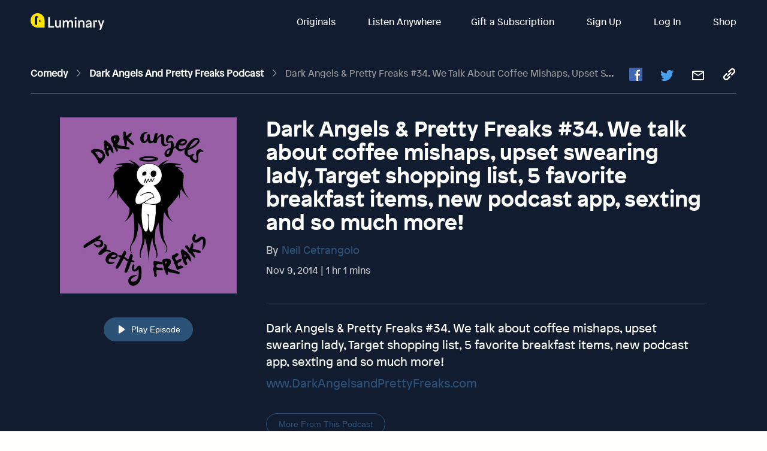

--- FILE ---
content_type: text/javascript; charset=utf-8
request_url: https://app.link/_r?sdk=web2.86.5&branch_key=key_live_bkMnOgvPZKfk6jp0HO7Vtbbptsmn3Op7&callback=branch_callback__0
body_size: 74
content:
/**/ typeof branch_callback__0 === 'function' && branch_callback__0("1540419306419816757");